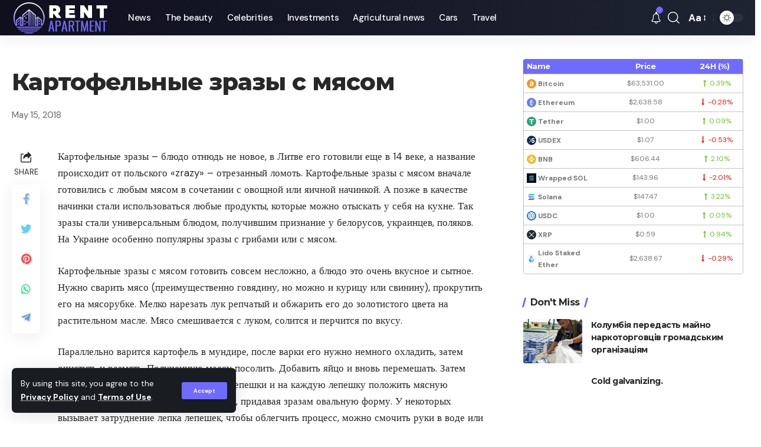

--- FILE ---
content_type: text/html; charset=UTF-8
request_url: https://south-columbia.com/kartofelnye-zrazy-s-mjasom.html
body_size: 17323
content:
<!DOCTYPE html>
<html lang="en-US">
<head>
    <meta charset="UTF-8">
    <meta http-equiv="X-UA-Compatible" content="IE=edge">
    <meta name="viewport" content="width=device-width, initial-scale=1">
    <link rel="profile" href="https://gmpg.org/xfn/11">
	<meta name='robots' content='index, follow, max-image-preview:large, max-snippet:-1, max-video-preview:-1' />

	<!-- This site is optimized with the Yoast SEO plugin v19.3 - https://yoast.com/wordpress/plugins/seo/ -->
	<title>Картофельные зразы с мясом</title>
	<meta name="description" content="Картофельные зразы – блюдо отнюдь не новое, в Литве его готовили еще в 14 веке, а название происходит от польского &laquo;zrazy&raquo; - отрезанный" />
	<link rel="preconnect" href="https://fonts.gstatic.com" crossorigin><link rel="preload" as="style" onload="this.onload=null;this.rel='stylesheet'" id="rb-preload-gfonts" href="https://fonts.googleapis.com/css?family=DM+Sans%3A400%2C500%2C700%2C400italic%2C500italic%2C700italic%7CMontserrat%3A700%2C800%7CAbel%3A400%7COxygen%3A400%2C700%7CEncode+Sans+Condensed%3A400%2C500%2C600%2C700%2C800&amp;display=swap" crossorigin><noscript><link rel="stylesheet" href="https://fonts.googleapis.com/css?family=DM+Sans%3A400%2C500%2C700%2C400italic%2C500italic%2C700italic%7CMontserrat%3A700%2C800%7CAbel%3A400%7COxygen%3A400%2C700%7CEncode+Sans+Condensed%3A400%2C500%2C600%2C700%2C800&amp;display=swap"></noscript><link rel="canonical" href="https://south-columbia.com/kartofelnye-zrazy-s-mjasom.html" />
	<meta property="og:locale" content="en_US" />
	<meta property="og:type" content="article" />
	<meta property="og:title" content="Картофельные зразы с мясом" />
	<meta property="og:description" content="Картофельные зразы – блюдо отнюдь не новое, в Литве его готовили еще в 14 веке, а название происходит от польского &laquo;zrazy&raquo; - отрезанный" />
	<meta property="og:url" content="https://south-columbia.com/kartofelnye-zrazy-s-mjasom.html" />
	<meta property="og:site_name" content="South Columbia - news, celebrities, investments, agricultural news, travel" />
	<meta property="article:published_time" content="2018-05-15T10:57:40+00:00" />
	<meta name="author" content="news2" />
	<meta name="twitter:card" content="summary" />
	<meta name="twitter:label1" content="Written by" />
	<meta name="twitter:data1" content="news2" />
	<script type="application/ld+json" class="yoast-schema-graph">{"@context":"https://schema.org","@graph":[{"@type":"WebSite","@id":"https://south-columbia.com/#website","url":"https://south-columbia.com/","name":"South Columbia - news, celebrities, investments, agricultural news, travel","description":"","potentialAction":[{"@type":"SearchAction","target":{"@type":"EntryPoint","urlTemplate":"https://south-columbia.com/?s={search_term_string}"},"query-input":"required name=search_term_string"}],"inLanguage":"en-US"},{"@type":"WebPage","@id":"https://south-columbia.com/kartofelnye-zrazy-s-mjasom.html","url":"https://south-columbia.com/kartofelnye-zrazy-s-mjasom.html","name":"Картофельные зразы с мясом","isPartOf":{"@id":"https://south-columbia.com/#website"},"datePublished":"2018-05-15T10:57:40+00:00","dateModified":"2018-05-15T10:57:40+00:00","author":{"@id":"https://south-columbia.com/#/schema/person/6908dd5ae9a0950eee30af51bcc6243f"},"description":"Картофельные зразы – блюдо отнюдь не новое, в Литве его готовили еще в 14 веке, а название происходит от польского &laquo;zrazy&raquo; - отрезанный","breadcrumb":{"@id":"https://south-columbia.com/kartofelnye-zrazy-s-mjasom.html#breadcrumb"},"inLanguage":"en-US","potentialAction":[{"@type":"ReadAction","target":["https://south-columbia.com/kartofelnye-zrazy-s-mjasom.html"]}]},{"@type":"BreadcrumbList","@id":"https://south-columbia.com/kartofelnye-zrazy-s-mjasom.html#breadcrumb","itemListElement":[{"@type":"ListItem","position":1,"name":"Картофельные зразы с мясом"}]},{"@type":"Person","@id":"https://south-columbia.com/#/schema/person/6908dd5ae9a0950eee30af51bcc6243f","name":"news2","image":{"@type":"ImageObject","inLanguage":"en-US","@id":"https://south-columbia.com/#/schema/person/image/","url":"https://secure.gravatar.com/avatar/?s=96&d=mm&r=g","contentUrl":"https://secure.gravatar.com/avatar/?s=96&d=mm&r=g","caption":"news2"}}]}</script>
	<!-- / Yoast SEO plugin. -->


<link rel="alternate" type="application/rss+xml" title="South Columbia - news, celebrities, investments, agricultural news, travel &raquo; Feed" href="https://south-columbia.com/feed" />
<link rel="alternate" type="application/rss+xml" title="South Columbia - news, celebrities, investments, agricultural news, travel &raquo; Comments Feed" href="https://south-columbia.com/comments/feed" />
<link rel="alternate" type="application/rss+xml" title="South Columbia - news, celebrities, investments, agricultural news, travel &raquo; Картофельные зразы с мясом Comments Feed" href="https://south-columbia.com/kartofelnye-zrazy-s-mjasom.html/feed" />
<script type="application/ld+json">{"@context":"https://schema.org","@type":"Organization","legalName":"South Columbia - news, celebrities, investments, agricultural news, travel","url":"https://south-columbia.com/"}</script>
<link rel='stylesheet' id='wp-block-library-css'  href='https://south-columbia.com/wp-includes/css/dist/block-library/style.min.css?ver=6.0.1' media='all' />
<style id='global-styles-inline-css'>
body{--wp--preset--color--black: #000000;--wp--preset--color--cyan-bluish-gray: #abb8c3;--wp--preset--color--white: #ffffff;--wp--preset--color--pale-pink: #f78da7;--wp--preset--color--vivid-red: #cf2e2e;--wp--preset--color--luminous-vivid-orange: #ff6900;--wp--preset--color--luminous-vivid-amber: #fcb900;--wp--preset--color--light-green-cyan: #7bdcb5;--wp--preset--color--vivid-green-cyan: #00d084;--wp--preset--color--pale-cyan-blue: #8ed1fc;--wp--preset--color--vivid-cyan-blue: #0693e3;--wp--preset--color--vivid-purple: #9b51e0;--wp--preset--gradient--vivid-cyan-blue-to-vivid-purple: linear-gradient(135deg,rgba(6,147,227,1) 0%,rgb(155,81,224) 100%);--wp--preset--gradient--light-green-cyan-to-vivid-green-cyan: linear-gradient(135deg,rgb(122,220,180) 0%,rgb(0,208,130) 100%);--wp--preset--gradient--luminous-vivid-amber-to-luminous-vivid-orange: linear-gradient(135deg,rgba(252,185,0,1) 0%,rgba(255,105,0,1) 100%);--wp--preset--gradient--luminous-vivid-orange-to-vivid-red: linear-gradient(135deg,rgba(255,105,0,1) 0%,rgb(207,46,46) 100%);--wp--preset--gradient--very-light-gray-to-cyan-bluish-gray: linear-gradient(135deg,rgb(238,238,238) 0%,rgb(169,184,195) 100%);--wp--preset--gradient--cool-to-warm-spectrum: linear-gradient(135deg,rgb(74,234,220) 0%,rgb(151,120,209) 20%,rgb(207,42,186) 40%,rgb(238,44,130) 60%,rgb(251,105,98) 80%,rgb(254,248,76) 100%);--wp--preset--gradient--blush-light-purple: linear-gradient(135deg,rgb(255,206,236) 0%,rgb(152,150,240) 100%);--wp--preset--gradient--blush-bordeaux: linear-gradient(135deg,rgb(254,205,165) 0%,rgb(254,45,45) 50%,rgb(107,0,62) 100%);--wp--preset--gradient--luminous-dusk: linear-gradient(135deg,rgb(255,203,112) 0%,rgb(199,81,192) 50%,rgb(65,88,208) 100%);--wp--preset--gradient--pale-ocean: linear-gradient(135deg,rgb(255,245,203) 0%,rgb(182,227,212) 50%,rgb(51,167,181) 100%);--wp--preset--gradient--electric-grass: linear-gradient(135deg,rgb(202,248,128) 0%,rgb(113,206,126) 100%);--wp--preset--gradient--midnight: linear-gradient(135deg,rgb(2,3,129) 0%,rgb(40,116,252) 100%);--wp--preset--duotone--dark-grayscale: url('#wp-duotone-dark-grayscale');--wp--preset--duotone--grayscale: url('#wp-duotone-grayscale');--wp--preset--duotone--purple-yellow: url('#wp-duotone-purple-yellow');--wp--preset--duotone--blue-red: url('#wp-duotone-blue-red');--wp--preset--duotone--midnight: url('#wp-duotone-midnight');--wp--preset--duotone--magenta-yellow: url('#wp-duotone-magenta-yellow');--wp--preset--duotone--purple-green: url('#wp-duotone-purple-green');--wp--preset--duotone--blue-orange: url('#wp-duotone-blue-orange');--wp--preset--font-size--small: 13px;--wp--preset--font-size--medium: 20px;--wp--preset--font-size--large: 36px;--wp--preset--font-size--x-large: 42px;}.has-black-color{color: var(--wp--preset--color--black) !important;}.has-cyan-bluish-gray-color{color: var(--wp--preset--color--cyan-bluish-gray) !important;}.has-white-color{color: var(--wp--preset--color--white) !important;}.has-pale-pink-color{color: var(--wp--preset--color--pale-pink) !important;}.has-vivid-red-color{color: var(--wp--preset--color--vivid-red) !important;}.has-luminous-vivid-orange-color{color: var(--wp--preset--color--luminous-vivid-orange) !important;}.has-luminous-vivid-amber-color{color: var(--wp--preset--color--luminous-vivid-amber) !important;}.has-light-green-cyan-color{color: var(--wp--preset--color--light-green-cyan) !important;}.has-vivid-green-cyan-color{color: var(--wp--preset--color--vivid-green-cyan) !important;}.has-pale-cyan-blue-color{color: var(--wp--preset--color--pale-cyan-blue) !important;}.has-vivid-cyan-blue-color{color: var(--wp--preset--color--vivid-cyan-blue) !important;}.has-vivid-purple-color{color: var(--wp--preset--color--vivid-purple) !important;}.has-black-background-color{background-color: var(--wp--preset--color--black) !important;}.has-cyan-bluish-gray-background-color{background-color: var(--wp--preset--color--cyan-bluish-gray) !important;}.has-white-background-color{background-color: var(--wp--preset--color--white) !important;}.has-pale-pink-background-color{background-color: var(--wp--preset--color--pale-pink) !important;}.has-vivid-red-background-color{background-color: var(--wp--preset--color--vivid-red) !important;}.has-luminous-vivid-orange-background-color{background-color: var(--wp--preset--color--luminous-vivid-orange) !important;}.has-luminous-vivid-amber-background-color{background-color: var(--wp--preset--color--luminous-vivid-amber) !important;}.has-light-green-cyan-background-color{background-color: var(--wp--preset--color--light-green-cyan) !important;}.has-vivid-green-cyan-background-color{background-color: var(--wp--preset--color--vivid-green-cyan) !important;}.has-pale-cyan-blue-background-color{background-color: var(--wp--preset--color--pale-cyan-blue) !important;}.has-vivid-cyan-blue-background-color{background-color: var(--wp--preset--color--vivid-cyan-blue) !important;}.has-vivid-purple-background-color{background-color: var(--wp--preset--color--vivid-purple) !important;}.has-black-border-color{border-color: var(--wp--preset--color--black) !important;}.has-cyan-bluish-gray-border-color{border-color: var(--wp--preset--color--cyan-bluish-gray) !important;}.has-white-border-color{border-color: var(--wp--preset--color--white) !important;}.has-pale-pink-border-color{border-color: var(--wp--preset--color--pale-pink) !important;}.has-vivid-red-border-color{border-color: var(--wp--preset--color--vivid-red) !important;}.has-luminous-vivid-orange-border-color{border-color: var(--wp--preset--color--luminous-vivid-orange) !important;}.has-luminous-vivid-amber-border-color{border-color: var(--wp--preset--color--luminous-vivid-amber) !important;}.has-light-green-cyan-border-color{border-color: var(--wp--preset--color--light-green-cyan) !important;}.has-vivid-green-cyan-border-color{border-color: var(--wp--preset--color--vivid-green-cyan) !important;}.has-pale-cyan-blue-border-color{border-color: var(--wp--preset--color--pale-cyan-blue) !important;}.has-vivid-cyan-blue-border-color{border-color: var(--wp--preset--color--vivid-cyan-blue) !important;}.has-vivid-purple-border-color{border-color: var(--wp--preset--color--vivid-purple) !important;}.has-vivid-cyan-blue-to-vivid-purple-gradient-background{background: var(--wp--preset--gradient--vivid-cyan-blue-to-vivid-purple) !important;}.has-light-green-cyan-to-vivid-green-cyan-gradient-background{background: var(--wp--preset--gradient--light-green-cyan-to-vivid-green-cyan) !important;}.has-luminous-vivid-amber-to-luminous-vivid-orange-gradient-background{background: var(--wp--preset--gradient--luminous-vivid-amber-to-luminous-vivid-orange) !important;}.has-luminous-vivid-orange-to-vivid-red-gradient-background{background: var(--wp--preset--gradient--luminous-vivid-orange-to-vivid-red) !important;}.has-very-light-gray-to-cyan-bluish-gray-gradient-background{background: var(--wp--preset--gradient--very-light-gray-to-cyan-bluish-gray) !important;}.has-cool-to-warm-spectrum-gradient-background{background: var(--wp--preset--gradient--cool-to-warm-spectrum) !important;}.has-blush-light-purple-gradient-background{background: var(--wp--preset--gradient--blush-light-purple) !important;}.has-blush-bordeaux-gradient-background{background: var(--wp--preset--gradient--blush-bordeaux) !important;}.has-luminous-dusk-gradient-background{background: var(--wp--preset--gradient--luminous-dusk) !important;}.has-pale-ocean-gradient-background{background: var(--wp--preset--gradient--pale-ocean) !important;}.has-electric-grass-gradient-background{background: var(--wp--preset--gradient--electric-grass) !important;}.has-midnight-gradient-background{background: var(--wp--preset--gradient--midnight) !important;}.has-small-font-size{font-size: var(--wp--preset--font-size--small) !important;}.has-medium-font-size{font-size: var(--wp--preset--font-size--medium) !important;}.has-large-font-size{font-size: var(--wp--preset--font-size--large) !important;}.has-x-large-font-size{font-size: var(--wp--preset--font-size--x-large) !important;}
</style>
<link rel='stylesheet' id='cptch_stylesheet-css'  href='https://south-columbia.com/wp-content/plugins/captcha-bws/css/front_end_style.css?ver=5.1.7' media='all' />
<link rel='stylesheet' id='cptch_desktop_style-css'  href='https://south-columbia.com/wp-content/plugins/captcha-bws/css/desktop_style.css?ver=5.1.7' media='all' />

<link rel='stylesheet' id='foxiz-main-css'  href='https://south-columbia.com/wp-content/themes/foxiz/assets/css/main.css?ver=1.4.5' media='all' />
<link rel='stylesheet' id='foxiz-print-css'  href='https://south-columbia.com/wp-content/themes/foxiz/assets/css/print.css?ver=1.4.5' media='all' />
<link rel='stylesheet' id='foxiz-style-css'  href='https://south-columbia.com/wp-content/themes/foxiz/style.css?ver=1.4.5' media='all' />
<style id='foxiz-style-inline-css'>
:root {--body-family:DM Sans;--body-fweight:400;--body-fsize:17px;--h1-family:Montserrat;--h1-fweight:700;--h1-fspace:-1px;--h2-family:Montserrat;--h2-fweight:700;--h2-fspace:-.5px;--h3-family:Montserrat;--h3-fweight:700;--h3-fspace:-.5px;--h4-family:Montserrat;--h4-fweight:700;--h4-fspace:-.5px;--h5-family:Montserrat;--h5-fweight:700;--h5-fspace:-.5px;--h6-family:Montserrat;--h6-fweight:700;--h6-fspace:-.5px;--cat-family:DM Sans;--cat-fweight:700;--meta-family:DM Sans;--meta-fweight:400;--meta-b-family:DM Sans;--meta-b-fweight:700;--input-family:DM Sans;--input-fweight:400;--btn-family:DM Sans;--btn-fweight:700;--menu-family:DM Sans;--menu-fweight:500;--menu-fsize:15px;--submenu-family:DM Sans;--submenu-fweight:500;--submenu-fsize:13px;--dwidgets-family:DM Sans;--dwidgets-fweight:700;--headline-family:Montserrat;--headline-fweight:800;--tagline-family:Abel;--tagline-fweight:400;--quote-family:Montserrat;--quote-fweight:800;}:root {--g-color :#706bff;--g-color-90 :#706bffe6;}[data-theme="dark"], .light-scheme {--dark-accent :#070819;--dark-accent-90 :#070819e6;--dark-accent-0 :#07081900;}.is-hd-1, .is-hd-2, .is-hd-3 {--nav-bg: #100f1e;--nav-bg-from: #100f1e;--nav-bg-to: #1e2432;--subnav-bg: #1e2432;--subnav-bg-from: #1e2432;--subnav-bg-to: #100f1e;--nav-color :#ffffff;--nav-color-10 :#ffffff1a;--subnav-color :#ffffff;--subnav-color-10 :#ffffff1a;--nav-color-h :#eeeeee;--subnav-color-h :#eeeeee;}[data-theme="dark"].is-hd-4 {--nav-bg: #191c20;--nav-bg-from: #191c20;--nav-bg-to: #191c20;}:root {--mbnav-color :#ffffff;}[data-theme="dark"] {--mbnav-color :#ffffff;}:root {--max-width-wo-sb : 860px;--hyperlink-line-color :var(--g-color);}.breadcrumb-inner, .woocommerce-breadcrumb { font-family:DM Sans;font-weight:500;}.p-readmore { font-family:DM Sans;font-weight:500;}.mobile-menu > li > a  { font-family:DM Sans;font-weight:500;}.mobile-menu .sub-menu a { font-family:DM Sans;font-weight:700;}.mobile-qview a { font-family:DM Sans;font-weight:700;}.search-header:before { background-repeat : no-repeat;background-size : cover;background-image : url(https://foxiz.themeruby.com/default/wp-content/uploads/sites/2/2021/09/search-bg.jpg);background-attachment : scroll;background-position : center center;}[data-theme="dark"] .search-header:before { background-repeat : no-repeat;background-size : cover;background-image : url(https://foxiz.themeruby.com/default/wp-content/uploads/sites/2/2021/09/search-bgd.jpg);background-attachment : scroll;background-position : center center;}.footer-has-bg { background-color : #0000000a;}[data-theme="dark"] .footer-has-bg { background-color : #16181c;}#amp-mobile-version-switcher { display: none; }
</style>
<script src='https://south-columbia.com/wp-includes/js/jquery/jquery.min.js?ver=3.6.0' id='jquery-core-js'></script>
<script src='https://south-columbia.com/wp-includes/js/jquery/jquery-migrate.min.js?ver=3.3.2' id='jquery-migrate-js'></script>
<script src='https://south-columbia.com/wp-content/themes/foxiz/assets/js/highlight-share.js?ver=1' id='highlight-share-js'></script>
<link rel="https://api.w.org/" href="https://south-columbia.com/wp-json/" /><link rel="alternate" type="application/json" href="https://south-columbia.com/wp-json/wp/v2/posts/2578" /><link rel="EditURI" type="application/rsd+xml" title="RSD" href="https://south-columbia.com/xmlrpc.php?rsd" />
<link rel="wlwmanifest" type="application/wlwmanifest+xml" href="https://south-columbia.com/wp-includes/wlwmanifest.xml" /> 
<meta name="generator" content="WordPress 6.0.1" />
<link rel='shortlink' href='https://south-columbia.com/?p=2578' />
<link rel="alternate" type="application/json+oembed" href="https://south-columbia.com/wp-json/oembed/1.0/embed?url=https%3A%2F%2Fsouth-columbia.com%2Fkartofelnye-zrazy-s-mjasom.html" />
<link rel="alternate" type="text/xml+oembed" href="https://south-columbia.com/wp-json/oembed/1.0/embed?url=https%3A%2F%2Fsouth-columbia.com%2Fkartofelnye-zrazy-s-mjasom.html&#038;format=xml" />
<script type="application/ld+json">{"@context":"https://schema.org","@type":"WebSite","@id":"https://south-columbia.com/#website","url":"https://south-columbia.com/","name":"South Columbia - news, celebrities, investments, agricultural news, travel","potentialAction":{"@type":"SearchAction","target":"https://south-columbia.com/?s={search_term_string}","query-input":"required name=search_term_string"}}</script>

		<style>
			#wp-admin-bar-pvc-post-views .pvc-graph-container { padding-top: 6px; padding-bottom: 6px; position: relative; display: block; height: 100%; box-sizing: border-box; }
			#wp-admin-bar-pvc-post-views .pvc-line-graph {
				display: inline-block;
				width: 1px;
				margin-right: 1px;
				background-color: #ccc;
				vertical-align: baseline;
			}
			#wp-admin-bar-pvc-post-views .pvc-line-graph:hover { background-color: #eee; }
			#wp-admin-bar-pvc-post-views .pvc-line-graph-0 { height: 1% }
			#wp-admin-bar-pvc-post-views .pvc-line-graph-1 { height: 5% }
			#wp-admin-bar-pvc-post-views .pvc-line-graph-2 { height: 10% }
			#wp-admin-bar-pvc-post-views .pvc-line-graph-3 { height: 15% }
			#wp-admin-bar-pvc-post-views .pvc-line-graph-4 { height: 20% }
			#wp-admin-bar-pvc-post-views .pvc-line-graph-5 { height: 25% }
			#wp-admin-bar-pvc-post-views .pvc-line-graph-6 { height: 30% }
			#wp-admin-bar-pvc-post-views .pvc-line-graph-7 { height: 35% }
			#wp-admin-bar-pvc-post-views .pvc-line-graph-8 { height: 40% }
			#wp-admin-bar-pvc-post-views .pvc-line-graph-9 { height: 45% }
			#wp-admin-bar-pvc-post-views .pvc-line-graph-10 { height: 50% }
			#wp-admin-bar-pvc-post-views .pvc-line-graph-11 { height: 55% }
			#wp-admin-bar-pvc-post-views .pvc-line-graph-12 { height: 60% }
			#wp-admin-bar-pvc-post-views .pvc-line-graph-13 { height: 65% }
			#wp-admin-bar-pvc-post-views .pvc-line-graph-14 { height: 70% }
			#wp-admin-bar-pvc-post-views .pvc-line-graph-15 { height: 75% }
			#wp-admin-bar-pvc-post-views .pvc-line-graph-16 { height: 80% }
			#wp-admin-bar-pvc-post-views .pvc-line-graph-17 { height: 85% }
			#wp-admin-bar-pvc-post-views .pvc-line-graph-18 { height: 90% }
			#wp-admin-bar-pvc-post-views .pvc-line-graph-19 { height: 95% }
			#wp-admin-bar-pvc-post-views .pvc-line-graph-20 { height: 100% }
		</style><link rel="icon" href="https://south-columbia.com/wp-content/uploads/2022/07/3.png" sizes="32x32" />
<link rel="icon" href="https://south-columbia.com/wp-content/uploads/2022/07/3.png" sizes="192x192" />
<link rel="apple-touch-icon" href="https://south-columbia.com/wp-content/uploads/2022/07/3.png" />
<meta name="msapplication-TileImage" content="https://south-columbia.com/wp-content/uploads/2022/07/3.png" />
<style id="sccss">/* Enter Your Custom CSS Here */
.p-wrap.p-list-small-2 .p-meta {
	display: none;
	visibility: hidden;
}

/*.p-content .p-meta {
	display: none;
	visibility: hidden;
}*/

.meta-inner .meta-avatar {
	display: none;
	visibility: hidden;
}

.meta-inner .meta-author {
	display: none;
	visibility: hidden;
}

.meta-inner .meta-read {
	display: none;
	visibility: hidden;
}

.p-categories, .p-top {
	display: none;
	visibility: hidden;
}

.footer-wrap:not(.footer-etemplate) > :first-child:not(.footer-copyright) {
	padding-top: 0px;
}

.collapse-footer-menu {
	display: none;
	visibility: hidden;
}

.footer-wrap.left-dot::after {
	position: absolute;
z-index: 0;
top: 0;
left: 0;
display: block;
width: 20%;
height: 50%;
content: '';
opacity: .2;
background-image: none;
background-size: 16px 16px;
}
	</style></head>
<body class="post-template-default single single-post postid-2578 single-format-standard wp-embed-responsive elementor-default elementor-kit-11 menu-ani-1 hover-ani-1 wc-res-list is-hd-1 is-standard-8 is-backtop is-mstick is-smart-sticky yes-tstick top-spacing sync-bookmarks" data-theme="default">
<svg xmlns="http://www.w3.org/2000/svg" viewBox="0 0 0 0" width="0" height="0" focusable="false" role="none" style="visibility: hidden; position: absolute; left: -9999px; overflow: hidden;" ><defs><filter id="wp-duotone-dark-grayscale"><feColorMatrix color-interpolation-filters="sRGB" type="matrix" values=" .299 .587 .114 0 0 .299 .587 .114 0 0 .299 .587 .114 0 0 .299 .587 .114 0 0 " /><feComponentTransfer color-interpolation-filters="sRGB" ><feFuncR type="table" tableValues="0 0.49803921568627" /><feFuncG type="table" tableValues="0 0.49803921568627" /><feFuncB type="table" tableValues="0 0.49803921568627" /><feFuncA type="table" tableValues="1 1" /></feComponentTransfer><feComposite in2="SourceGraphic" operator="in" /></filter></defs></svg><svg xmlns="http://www.w3.org/2000/svg" viewBox="0 0 0 0" width="0" height="0" focusable="false" role="none" style="visibility: hidden; position: absolute; left: -9999px; overflow: hidden;" ><defs><filter id="wp-duotone-grayscale"><feColorMatrix color-interpolation-filters="sRGB" type="matrix" values=" .299 .587 .114 0 0 .299 .587 .114 0 0 .299 .587 .114 0 0 .299 .587 .114 0 0 " /><feComponentTransfer color-interpolation-filters="sRGB" ><feFuncR type="table" tableValues="0 1" /><feFuncG type="table" tableValues="0 1" /><feFuncB type="table" tableValues="0 1" /><feFuncA type="table" tableValues="1 1" /></feComponentTransfer><feComposite in2="SourceGraphic" operator="in" /></filter></defs></svg><svg xmlns="http://www.w3.org/2000/svg" viewBox="0 0 0 0" width="0" height="0" focusable="false" role="none" style="visibility: hidden; position: absolute; left: -9999px; overflow: hidden;" ><defs><filter id="wp-duotone-purple-yellow"><feColorMatrix color-interpolation-filters="sRGB" type="matrix" values=" .299 .587 .114 0 0 .299 .587 .114 0 0 .299 .587 .114 0 0 .299 .587 .114 0 0 " /><feComponentTransfer color-interpolation-filters="sRGB" ><feFuncR type="table" tableValues="0.54901960784314 0.98823529411765" /><feFuncG type="table" tableValues="0 1" /><feFuncB type="table" tableValues="0.71764705882353 0.25490196078431" /><feFuncA type="table" tableValues="1 1" /></feComponentTransfer><feComposite in2="SourceGraphic" operator="in" /></filter></defs></svg><svg xmlns="http://www.w3.org/2000/svg" viewBox="0 0 0 0" width="0" height="0" focusable="false" role="none" style="visibility: hidden; position: absolute; left: -9999px; overflow: hidden;" ><defs><filter id="wp-duotone-blue-red"><feColorMatrix color-interpolation-filters="sRGB" type="matrix" values=" .299 .587 .114 0 0 .299 .587 .114 0 0 .299 .587 .114 0 0 .299 .587 .114 0 0 " /><feComponentTransfer color-interpolation-filters="sRGB" ><feFuncR type="table" tableValues="0 1" /><feFuncG type="table" tableValues="0 0.27843137254902" /><feFuncB type="table" tableValues="0.5921568627451 0.27843137254902" /><feFuncA type="table" tableValues="1 1" /></feComponentTransfer><feComposite in2="SourceGraphic" operator="in" /></filter></defs></svg><svg xmlns="http://www.w3.org/2000/svg" viewBox="0 0 0 0" width="0" height="0" focusable="false" role="none" style="visibility: hidden; position: absolute; left: -9999px; overflow: hidden;" ><defs><filter id="wp-duotone-midnight"><feColorMatrix color-interpolation-filters="sRGB" type="matrix" values=" .299 .587 .114 0 0 .299 .587 .114 0 0 .299 .587 .114 0 0 .299 .587 .114 0 0 " /><feComponentTransfer color-interpolation-filters="sRGB" ><feFuncR type="table" tableValues="0 0" /><feFuncG type="table" tableValues="0 0.64705882352941" /><feFuncB type="table" tableValues="0 1" /><feFuncA type="table" tableValues="1 1" /></feComponentTransfer><feComposite in2="SourceGraphic" operator="in" /></filter></defs></svg><svg xmlns="http://www.w3.org/2000/svg" viewBox="0 0 0 0" width="0" height="0" focusable="false" role="none" style="visibility: hidden; position: absolute; left: -9999px; overflow: hidden;" ><defs><filter id="wp-duotone-magenta-yellow"><feColorMatrix color-interpolation-filters="sRGB" type="matrix" values=" .299 .587 .114 0 0 .299 .587 .114 0 0 .299 .587 .114 0 0 .299 .587 .114 0 0 " /><feComponentTransfer color-interpolation-filters="sRGB" ><feFuncR type="table" tableValues="0.78039215686275 1" /><feFuncG type="table" tableValues="0 0.94901960784314" /><feFuncB type="table" tableValues="0.35294117647059 0.47058823529412" /><feFuncA type="table" tableValues="1 1" /></feComponentTransfer><feComposite in2="SourceGraphic" operator="in" /></filter></defs></svg><svg xmlns="http://www.w3.org/2000/svg" viewBox="0 0 0 0" width="0" height="0" focusable="false" role="none" style="visibility: hidden; position: absolute; left: -9999px; overflow: hidden;" ><defs><filter id="wp-duotone-purple-green"><feColorMatrix color-interpolation-filters="sRGB" type="matrix" values=" .299 .587 .114 0 0 .299 .587 .114 0 0 .299 .587 .114 0 0 .299 .587 .114 0 0 " /><feComponentTransfer color-interpolation-filters="sRGB" ><feFuncR type="table" tableValues="0.65098039215686 0.40392156862745" /><feFuncG type="table" tableValues="0 1" /><feFuncB type="table" tableValues="0.44705882352941 0.4" /><feFuncA type="table" tableValues="1 1" /></feComponentTransfer><feComposite in2="SourceGraphic" operator="in" /></filter></defs></svg><svg xmlns="http://www.w3.org/2000/svg" viewBox="0 0 0 0" width="0" height="0" focusable="false" role="none" style="visibility: hidden; position: absolute; left: -9999px; overflow: hidden;" ><defs><filter id="wp-duotone-blue-orange"><feColorMatrix color-interpolation-filters="sRGB" type="matrix" values=" .299 .587 .114 0 0 .299 .587 .114 0 0 .299 .587 .114 0 0 .299 .587 .114 0 0 " /><feComponentTransfer color-interpolation-filters="sRGB" ><feFuncR type="table" tableValues="0.098039215686275 1" /><feFuncG type="table" tableValues="0 0.66274509803922" /><feFuncB type="table" tableValues="0.84705882352941 0.41960784313725" /><feFuncA type="table" tableValues="1 1" /></feComponentTransfer><feComposite in2="SourceGraphic" operator="in" /></filter></defs></svg><div class="site-outer">
	        <header id="site-header" class="header-wrap rb-section header-set-1 header-1 header-wrapper style-shadow">
			<aside id="rb-privacy" class="privacy-bar privacy-left"><div class="privacy-inner"><div class="privacy-content">By using this site, you agree to the <a href="#">Privacy Policy</a> and <a href="#">Terms of Use</a>.</div><div class="privacy-dismiss"><a id="privacy-trigger" href="#" class="privacy-dismiss-btn is-btn"><span>Accept</span></a></div></div></aside>        <div class="reading-indicator"><span id="reading-progress"></span></div>
		            <div id="navbar-outer" class="navbar-outer">
                <div id="sticky-holder" class="sticky-holder">
                    <div class="navbar-wrap">
                        <div class="rb-container edge-padding">
                            <div class="navbar-inner">
                                <div class="navbar-left">
									        <div class="logo-wrap is-image-logo site-branding">
            <a href="https://south-columbia.com/" class="logo" title="South Columbia - news, celebrities, investments, agricultural news, travel">
				<img class="logo-default" data-mode="default" height="60" width="165" src="https://south-columbia.com/wp-content/uploads/2022/07/2.png" srcset="https://south-columbia.com/wp-content/uploads/2022/07/2.png 1x,https://south-columbia.com/wp-content/uploads/2022/07/1.png 2x" alt="South Columbia - news, celebrities, investments, agricultural news, travel"><img class="logo-dark" data-mode="dark" height="60" width="165" src="https://south-columbia.com/wp-content/uploads/2022/07/2.png" srcset="https://south-columbia.com/wp-content/uploads/2022/07/2.png 1x,https://south-columbia.com/wp-content/uploads/2022/07/1.png 2x" alt="South Columbia - news, celebrities, investments, agricultural news, travel">            </a>
        </div>
		        <nav id="site-navigation" class="main-menu-wrap" aria-label="main menu"><ul id="menu-menu" class="main-menu rb-menu large-menu" itemscope itemtype="https://www.schema.org/SiteNavigationElement"><li id="menu-item-2178" class="menu-item menu-item-type-taxonomy menu-item-object-category current-post-ancestor current-menu-parent current-post-parent menu-item-2178"><a href="https://south-columbia.com/world-news"><span>News</span></a></li>
<li id="menu-item-2179" class="menu-item menu-item-type-taxonomy menu-item-object-category menu-item-2179"><a href="https://south-columbia.com/the-beauty"><span>The beauty</span></a></li>
<li id="menu-item-2180" class="menu-item menu-item-type-taxonomy menu-item-object-category menu-item-2180"><a href="https://south-columbia.com/celebrities"><span>Celebrities</span></a></li>
<li id="menu-item-2181" class="menu-item menu-item-type-taxonomy menu-item-object-category menu-item-2181"><a href="https://south-columbia.com/investments"><span>Investments</span></a></li>
<li id="menu-item-2182" class="menu-item menu-item-type-taxonomy menu-item-object-category menu-item-2182"><a href="https://south-columbia.com/agricultural-news"><span>Agricultural news</span></a></li>
<li id="menu-item-2183" class="menu-item menu-item-type-taxonomy menu-item-object-category menu-item-2183"><a href="https://south-columbia.com/cars"><span>Cars</span></a></li>
<li id="menu-item-2184" class="menu-item menu-item-type-taxonomy menu-item-object-category menu-item-2184"><a href="https://south-columbia.com/travel"><span>Travel</span></a></li>
</ul></nav>
		        <div id="s-title-sticky" class="s-title-sticky">
            <div class="s-title-sticky-left">
                <span class="sticky-title-label">Reading:</span>
                <span class="h4 sticky-title">Картофельные зразы с мясом</span>
            </div>
			        <div class="sticky-share-list">
            <div class="t-shared-header meta-text">
                <i class="rbi rbi-share"></i><span class="share-label">Share</span>            </div>
            <div class="sticky-share-list-items effect-fadeout is-color">            <a class="share-action share-trigger icon-facebook" href="https://www.facebook.com/sharer.php?u=https%3A%2F%2Fsouth-columbia.com%2Fkartofelnye-zrazy-s-mjasom.html" data-title="Facebook" data-gravity=n rel="nofollow"><i class="rbi rbi-facebook"></i></a>
		        <a class="share-action share-trigger icon-twitter" href="https://twitter.com/intent/tweet?text=%D0%9A%D0%B0%D1%80%D1%82%D0%BE%D1%84%D0%B5%D0%BB%D1%8C%D0%BD%D1%8B%D0%B5+%D0%B7%D1%80%D0%B0%D0%B7%D1%8B+%D1%81+%D0%BC%D1%8F%D1%81%D0%BE%D0%BC&amp;url=https%3A%2F%2Fsouth-columbia.com%2Fkartofelnye-zrazy-s-mjasom.html&amp;via=South+Columbia+-+news%2C+celebrities%2C+investments%2C+agricultural+news%2C+travel" data-title="Twitter" data-gravity=n rel="nofollow">
                <i class="rbi rbi-twitter"></i></a><a class="share-action icon-email" href="mailto:?subject=Картофельные%20зразы%20с%20мясом%20BODY=I%20found%20this%20article%20interesting%20and%20thought%20of%20sharing%20it%20with%20you.%20Check%20it%20out:%20https://south-columbia.com/kartofelnye-zrazy-s-mjasom.html" data-title="Email" data-gravity=n rel="nofollow"><i class="rbi rbi-email"></i></a>
		            <a class="share-action icon-print" rel="nofollow" href="javascript:if(window.print)window.print()" data-title="Print" data-gravity=n><i class="rbi rbi-print"></i></a>
		</div>
        </div>
		        </div>
	                                </div>
                                <div class="navbar-right">
									        <div class="wnav-holder header-dropdown-outer">
            <a href="#" class="dropdown-trigger notification-icon" data-notification="3056">
                <span class="notification-icon-inner" data-title="Notification"><i class="rbi rbi-notification wnav-icon"><span class="notification-info"></span></i></span>
            </a>
            <div class="header-dropdown notification-dropdown">
                <div class="notification-popup light-scheme">
                    <div class="notification-header">
                        <span class="h4">Notification</span>
						                    </div>
                    <div class="notification-content">
                        <div class="scroll-holder">
							                            <div class="notification-latest">
                                <span class="h5 notification-content-title"><i class="rbi rbi-clock"></i>Latest News</span>
								<div id="uid_notification" class="block-wrap block-small block-list block-list-small-2 short-pagination rb-columns rb-col-1"><div class="block-inner">        <div class="p-wrap post-3056 p-small p-list-small-2">
            <div class="feat-holder">
				        <div class="p-featured ratio-v1">
			        <a class="p-flink" href="https://south-columbia.com/shho-take-fitnes-klub-i-yaki-zanyattya-dopomagayut-pidtrimuvati-zdorovya-ta-formu.html" title="Що таке фітнес клуб і які заняття допомагають підтримувати здоров&#8217;я та форму">
			        </a>
		        </div>
	            </div>
            <div class="p-content">
				<h5 class="entry-title">        <a class="p-url" href="https://south-columbia.com/shho-take-fitnes-klub-i-yaki-zanyattya-dopomagayut-pidtrimuvati-zdorovya-ta-formu.html" rel="bookmark">Що таке фітнес клуб і які заняття допомагають підтримувати здоров&#8217;я та форму</a></h5>            <div class="p-meta">
				                <div class="meta-inner is-meta">
					<span class="meta-el meta-date">
		            <time class="date published" datetime="2026-01-04T10:50:06+00:00">January 4, 2026</time>
		        </span>
		                </div>
				            </div>
		            </div>
        </div>
		        <div class="p-wrap post-3052 p-small p-list-small-2">
            <div class="feat-holder">
				        <div class="p-featured ratio-v1">
			        <a class="p-flink" href="https://south-columbia.com/kak-oformit-onlajn-zajm-bez-proverki-kreditnoj-istorii-bystro-i-bez-skrytyx-uslovij.html" title="Как оформить онлайн займ без проверки кредитной истории быстро и без скрытых условий">
			<img width="150" height="150" src="https://south-columbia.com/wp-content/uploads/2025/12/zaim-150x150.png" class="featured-img wp-post-image" alt="" loading="lazy" />        </a>
		        </div>
	            </div>
            <div class="p-content">
				<h5 class="entry-title">        <a class="p-url" href="https://south-columbia.com/kak-oformit-onlajn-zajm-bez-proverki-kreditnoj-istorii-bystro-i-bez-skrytyx-uslovij.html" rel="bookmark">Как оформить онлайн займ без проверки кредитной истории быстро и без скрытых условий</a></h5>            <div class="p-meta">
				                <div class="meta-inner is-meta">
					<span class="meta-el meta-date">
		            <time class="date published" datetime="2025-12-29T10:18:45+00:00">December 29, 2025</time>
		        </span>
		                </div>
				            </div>
		            </div>
        </div>
		        <div class="p-wrap post-3048 p-small p-list-small-2">
            <div class="feat-holder">
				        <div class="p-featured ratio-v1">
			        <a class="p-flink" href="https://south-columbia.com/how-to-re-attract-your-partner-sexually-after-a-fight-interesting-ideas-and-tips.html" title="How to re-attract your partner sexually after a fight: interesting ideas and tips">
			<img width="150" height="150" src="https://south-columbia.com/wp-content/uploads/2025/11/how-to-re-attract-your-partner-sexually-after-a-fight-interesting-ideas-and-tips05-150x150.jpg" class="featured-img wp-post-image" alt="" loading="lazy" />        </a>
		        </div>
	            </div>
            <div class="p-content">
				<h5 class="entry-title">        <a class="p-url" href="https://south-columbia.com/how-to-re-attract-your-partner-sexually-after-a-fight-interesting-ideas-and-tips.html" rel="bookmark">How to re-attract your partner sexually after a fight: interesting ideas and tips</a></h5>            <div class="p-meta">
				                <div class="meta-inner is-meta">
					<span class="meta-el meta-date">
		            <time class="date published" datetime="2025-11-20T20:47:34+00:00">November 20, 2025</time>
		        </span>
		                </div>
				            </div>
		            </div>
        </div>
		        <div class="p-wrap post-3044 p-small p-list-small-2">
            <div class="feat-holder">
				        <div class="p-featured ratio-v1">
			        <a class="p-flink" href="https://south-columbia.com/highland-cow-wall-art-adds-warmth-and-coziness-to-your-home.html" title="Highland cow wall art adds warmth and coziness to your home">
			<img width="150" height="150" src="https://south-columbia.com/wp-content/uploads/2025/10/highland-cow-wall-art-adds-warmth-and-coziness-to-your-home014-150x150.jpg" class="featured-img wp-post-image" alt="" loading="lazy" />        </a>
		        </div>
	            </div>
            <div class="p-content">
				<h5 class="entry-title">        <a class="p-url" href="https://south-columbia.com/highland-cow-wall-art-adds-warmth-and-coziness-to-your-home.html" rel="bookmark">Highland cow wall art adds warmth and coziness to your home</a></h5>            <div class="p-meta">
				                <div class="meta-inner is-meta">
					<span class="meta-el meta-date">
		            <time class="date published" datetime="2025-10-30T21:49:33+00:00">October 30, 2025</time>
		        </span>
		                </div>
				            </div>
		            </div>
        </div>
		        <div class="p-wrap post-3040 p-small p-list-small-2">
            <div class="feat-holder">
				        <div class="p-featured ratio-v1">
			        <a class="p-flink" href="https://south-columbia.com/trending-wall-art-styles-to-create-a-unique-atmosphere-in-your-space.html" title="Trending wall art styles to create a unique atmosphere in your space">
			<img width="150" height="150" src="https://south-columbia.com/wp-content/uploads/2025/10/trending-wall-art-styles-to-create-a-unique-atmosphere-in-your-space033-150x150.jpg" class="featured-img wp-post-image" alt="" loading="lazy" />        </a>
		        </div>
	            </div>
            <div class="p-content">
				<h5 class="entry-title">        <a class="p-url" href="https://south-columbia.com/trending-wall-art-styles-to-create-a-unique-atmosphere-in-your-space.html" rel="bookmark">Trending wall art styles to create a unique atmosphere in your space</a></h5>            <div class="p-meta">
				                <div class="meta-inner is-meta">
					<span class="meta-el meta-date">
		            <time class="date published" datetime="2025-10-21T21:59:07+00:00">October 21, 2025</time>
		        </span>
		                </div>
				            </div>
		            </div>
        </div>
		</div>        <div class="pagination-wrap pagination-infinite">
            <div class="infinite-trigger"><i class="rb-loader"></i></div>
        </div>
		</div>                            </div>
                        </div>
                    </div>
                </div>
            </div>
        </div>
	        <div class="wnav-holder w-header-search header-dropdown-outer">
            <a href="#" data-title="Search" class="icon-holder header-element search-btn search-trigger">
				<i class="rbi rbi-search wnav-icon"></i>            </a>
			                <div class="header-dropdown">
                    <div class="header-search-form live-search-form">
						        <form method="get" action="https://south-columbia.com/" class="rb-search-form">
            <div class="search-form-inner">
				                    <span class="search-icon"><i class="rbi rbi-search"></i></span>
				                <span class="search-text"><input type="text" class="field" placeholder="Search Headlines, News..." value="" name="s"/></span>
                <span class="rb-search-submit"><input type="submit" value="Search"/>                        <i class="rbi rbi-cright"></i></span>
            </div>
        </form>
							                            <span class="live-search-animation rb-loader"></span>
                            <div class="live-search-response"></div>
						                    </div>
                </div>
			        </div>
		        <div class="wnav-holder font-resizer">
            <a href="#" class="font-resizer-trigger" data-title="Resizer"><strong>Aa</strong></a>
        </div>
		        <div class="dark-mode-toggle-wrap">
            <div class="dark-mode-toggle">
                <span class="dark-mode-slide">
                    <i class="dark-mode-slide-btn mode-icon-dark" data-title="Switch to Light"><svg class="svg-icon svg-mode-dark" aria-hidden="true" role="img" focusable="false" xmlns="http://www.w3.org/2000/svg" viewBox="0 0 512 512"><path fill="currentColor" d="M507.681,209.011c-1.297-6.991-7.324-12.111-14.433-12.262c-7.104-0.122-13.347,4.711-14.936,11.643 c-15.26,66.497-73.643,112.94-141.978,112.94c-80.321,0-145.667-65.346-145.667-145.666c0-68.335,46.443-126.718,112.942-141.976 c6.93-1.59,11.791-7.826,11.643-14.934c-0.149-7.108-5.269-13.136-12.259-14.434C287.546,1.454,271.735,0,256,0 C187.62,0,123.333,26.629,74.98,74.981C26.628,123.333,0,187.62,0,256s26.628,132.667,74.98,181.019 C123.333,485.371,187.62,512,256,512s132.667-26.629,181.02-74.981C485.372,388.667,512,324.38,512,256 C512,240.278,510.546,224.469,507.681,209.011z" /></svg></i>
                    <i class="dark-mode-slide-btn mode-icon-default" data-title="Switch to Dark"><svg class="svg-icon svg-mode-light" aria-hidden="true" role="img" focusable="false" xmlns="http://www.w3.org/2000/svg" viewBox="0 0 232.447 232.447"><path fill="currentColor" d="M116.211,194.8c-4.143,0-7.5,3.357-7.5,7.5v22.643c0,4.143,3.357,7.5,7.5,7.5s7.5-3.357,7.5-7.5V202.3 C123.711,198.157,120.354,194.8,116.211,194.8z" /><path fill="currentColor" d="M116.211,37.645c4.143,0,7.5-3.357,7.5-7.5V7.505c0-4.143-3.357-7.5-7.5-7.5s-7.5,3.357-7.5,7.5v22.641 C108.711,34.288,112.068,37.645,116.211,37.645z" /><path fill="currentColor" d="M50.054,171.78l-16.016,16.008c-2.93,2.929-2.931,7.677-0.003,10.606c1.465,1.466,3.385,2.198,5.305,2.198 c1.919,0,3.838-0.731,5.302-2.195l16.016-16.008c2.93-2.929,2.931-7.677,0.003-10.606C57.731,168.852,52.982,168.851,50.054,171.78 z" /><path fill="currentColor" d="M177.083,62.852c1.919,0,3.838-0.731,5.302-2.195L198.4,44.649c2.93-2.929,2.931-7.677,0.003-10.606 c-2.93-2.932-7.679-2.931-10.607-0.003l-16.016,16.008c-2.93,2.929-2.931,7.677-0.003,10.607 C173.243,62.12,175.163,62.852,177.083,62.852z" /><path fill="currentColor" d="M37.645,116.224c0-4.143-3.357-7.5-7.5-7.5H7.5c-4.143,0-7.5,3.357-7.5,7.5s3.357,7.5,7.5,7.5h22.645 C34.287,123.724,37.645,120.366,37.645,116.224z" /><path fill="currentColor" d="M224.947,108.724h-22.652c-4.143,0-7.5,3.357-7.5,7.5s3.357,7.5,7.5,7.5h22.652c4.143,0,7.5-3.357,7.5-7.5 S229.09,108.724,224.947,108.724z" /><path fill="currentColor" d="M50.052,60.655c1.465,1.465,3.384,2.197,5.304,2.197c1.919,0,3.839-0.732,5.303-2.196c2.93-2.929,2.93-7.678,0.001-10.606 L44.652,34.042c-2.93-2.93-7.679-2.929-10.606-0.001c-2.93,2.929-2.93,7.678-0.001,10.606L50.052,60.655z" /><path fill="currentColor" d="M182.395,171.782c-2.93-2.929-7.679-2.93-10.606-0.001c-2.93,2.929-2.93,7.678-0.001,10.607l16.007,16.008 c1.465,1.465,3.384,2.197,5.304,2.197c1.919,0,3.839-0.732,5.303-2.196c2.93-2.929,2.93-7.678,0.001-10.607L182.395,171.782z" /><path fill="currentColor" d="M116.22,48.7c-37.232,0-67.523,30.291-67.523,67.523s30.291,67.523,67.523,67.523s67.522-30.291,67.522-67.523 S153.452,48.7,116.22,48.7z M116.22,168.747c-28.962,0-52.523-23.561-52.523-52.523S87.258,63.7,116.22,63.7 c28.961,0,52.522,23.562,52.522,52.523S145.181,168.747,116.22,168.747z" /></svg></i>
                </span>
            </div>
        </div>
		                                </div>
                            </div>
                        </div>
                    </div>
					        <div id="header-mobile" class="header-mobile">
            <div class="header-mobile-wrap">
				        <div class="mbnav edge-padding">
            <div class="navbar-left">
                <div class="mobile-toggle-wrap">
					                        <a href="#" class="mobile-menu-trigger">        <span class="burger-icon"><span></span><span></span><span></span></span>
	</a>
					                </div>
				        <div class="mobile-logo-wrap is-image-logo site-branding">
            <a href="https://south-columbia.com/" title="South Columbia - news, celebrities, investments, agricultural news, travel">
				<img class="logo-default" data-mode="default" height="60" width="165" src="https://south-columbia.com/wp-content/uploads/2022/07/2.png" alt="South Columbia - news, celebrities, investments, agricultural news, travel"><img class="logo-dark" data-mode="dark" height="60" width="165" src="https://south-columbia.com/wp-content/uploads/2022/07/2.png" alt="South Columbia - news, celebrities, investments, agricultural news, travel">            </a>
        </div>
		            </div>
            <div class="navbar-right">
						            <a href="#" class="mobile-menu-trigger mobile-search-icon"><i class="rbi rbi-search"></i></a>
			        <div class="wnav-holder font-resizer">
            <a href="#" class="font-resizer-trigger" data-title="Resizer"><strong>Aa</strong></a>
        </div>
		        <div class="dark-mode-toggle-wrap">
            <div class="dark-mode-toggle">
                <span class="dark-mode-slide">
                    <i class="dark-mode-slide-btn mode-icon-dark" data-title="Switch to Light"><svg class="svg-icon svg-mode-dark" aria-hidden="true" role="img" focusable="false" xmlns="http://www.w3.org/2000/svg" viewBox="0 0 512 512"><path fill="currentColor" d="M507.681,209.011c-1.297-6.991-7.324-12.111-14.433-12.262c-7.104-0.122-13.347,4.711-14.936,11.643 c-15.26,66.497-73.643,112.94-141.978,112.94c-80.321,0-145.667-65.346-145.667-145.666c0-68.335,46.443-126.718,112.942-141.976 c6.93-1.59,11.791-7.826,11.643-14.934c-0.149-7.108-5.269-13.136-12.259-14.434C287.546,1.454,271.735,0,256,0 C187.62,0,123.333,26.629,74.98,74.981C26.628,123.333,0,187.62,0,256s26.628,132.667,74.98,181.019 C123.333,485.371,187.62,512,256,512s132.667-26.629,181.02-74.981C485.372,388.667,512,324.38,512,256 C512,240.278,510.546,224.469,507.681,209.011z" /></svg></i>
                    <i class="dark-mode-slide-btn mode-icon-default" data-title="Switch to Dark"><svg class="svg-icon svg-mode-light" aria-hidden="true" role="img" focusable="false" xmlns="http://www.w3.org/2000/svg" viewBox="0 0 232.447 232.447"><path fill="currentColor" d="M116.211,194.8c-4.143,0-7.5,3.357-7.5,7.5v22.643c0,4.143,3.357,7.5,7.5,7.5s7.5-3.357,7.5-7.5V202.3 C123.711,198.157,120.354,194.8,116.211,194.8z" /><path fill="currentColor" d="M116.211,37.645c4.143,0,7.5-3.357,7.5-7.5V7.505c0-4.143-3.357-7.5-7.5-7.5s-7.5,3.357-7.5,7.5v22.641 C108.711,34.288,112.068,37.645,116.211,37.645z" /><path fill="currentColor" d="M50.054,171.78l-16.016,16.008c-2.93,2.929-2.931,7.677-0.003,10.606c1.465,1.466,3.385,2.198,5.305,2.198 c1.919,0,3.838-0.731,5.302-2.195l16.016-16.008c2.93-2.929,2.931-7.677,0.003-10.606C57.731,168.852,52.982,168.851,50.054,171.78 z" /><path fill="currentColor" d="M177.083,62.852c1.919,0,3.838-0.731,5.302-2.195L198.4,44.649c2.93-2.929,2.931-7.677,0.003-10.606 c-2.93-2.932-7.679-2.931-10.607-0.003l-16.016,16.008c-2.93,2.929-2.931,7.677-0.003,10.607 C173.243,62.12,175.163,62.852,177.083,62.852z" /><path fill="currentColor" d="M37.645,116.224c0-4.143-3.357-7.5-7.5-7.5H7.5c-4.143,0-7.5,3.357-7.5,7.5s3.357,7.5,7.5,7.5h22.645 C34.287,123.724,37.645,120.366,37.645,116.224z" /><path fill="currentColor" d="M224.947,108.724h-22.652c-4.143,0-7.5,3.357-7.5,7.5s3.357,7.5,7.5,7.5h22.652c4.143,0,7.5-3.357,7.5-7.5 S229.09,108.724,224.947,108.724z" /><path fill="currentColor" d="M50.052,60.655c1.465,1.465,3.384,2.197,5.304,2.197c1.919,0,3.839-0.732,5.303-2.196c2.93-2.929,2.93-7.678,0.001-10.606 L44.652,34.042c-2.93-2.93-7.679-2.929-10.606-0.001c-2.93,2.929-2.93,7.678-0.001,10.606L50.052,60.655z" /><path fill="currentColor" d="M182.395,171.782c-2.93-2.929-7.679-2.93-10.606-0.001c-2.93,2.929-2.93,7.678-0.001,10.607l16.007,16.008 c1.465,1.465,3.384,2.197,5.304,2.197c1.919,0,3.839-0.732,5.303-2.196c2.93-2.929,2.93-7.678,0.001-10.607L182.395,171.782z" /><path fill="currentColor" d="M116.22,48.7c-37.232,0-67.523,30.291-67.523,67.523s30.291,67.523,67.523,67.523s67.522-30.291,67.522-67.523 S153.452,48.7,116.22,48.7z M116.22,168.747c-28.962,0-52.523-23.561-52.523-52.523S87.258,63.7,116.22,63.7 c28.961,0,52.522,23.562,52.522,52.523S145.181,168.747,116.22,168.747z" /></svg></i>
                </span>
            </div>
        </div>
		            </div>
        </div>
	            </div>
			        <div class="mobile-collapse">
            <div class="mobile-collapse-holder">
                <div class="mobile-collapse-inner">
                    <div class="mobile-search-form edge-padding">        <div class="header-search-form live-search-form">
			                <span class="h5">Search</span>
			                <div class="live-search-form-outer">
					        <form method="get" action="https://south-columbia.com/" class="rb-search-form">
            <div class="search-form-inner">
				                    <span class="search-icon"><i class="rbi rbi-search"></i></span>
				                <span class="search-text"><input type="text" class="field" placeholder="Search Headlines, News..." value="" name="s"/></span>
                <span class="rb-search-submit"><input type="submit" value="Search"/>                        <i class="rbi rbi-cright"></i></span>
            </div>
        </form>
	                    <span class="live-search-animation rb-loader"></span>
                    <div class="live-search-absolute live-search-response"></div>
                </div>
			</div>
		</div>
                    <nav class="mobile-menu-wrap edge-padding">
						<ul id="mobile-menu" class="mobile-menu"><li class="menu-item menu-item-type-taxonomy menu-item-object-category current-post-ancestor current-menu-parent current-post-parent menu-item-2178"><a href="https://south-columbia.com/world-news"><span>News</span></a></li>
<li class="menu-item menu-item-type-taxonomy menu-item-object-category menu-item-2179"><a href="https://south-columbia.com/the-beauty"><span>The beauty</span></a></li>
<li class="menu-item menu-item-type-taxonomy menu-item-object-category menu-item-2180"><a href="https://south-columbia.com/celebrities"><span>Celebrities</span></a></li>
<li class="menu-item menu-item-type-taxonomy menu-item-object-category menu-item-2181"><a href="https://south-columbia.com/investments"><span>Investments</span></a></li>
<li class="menu-item menu-item-type-taxonomy menu-item-object-category menu-item-2182"><a href="https://south-columbia.com/agricultural-news"><span>Agricultural news</span></a></li>
<li class="menu-item menu-item-type-taxonomy menu-item-object-category menu-item-2183"><a href="https://south-columbia.com/cars"><span>Cars</span></a></li>
<li class="menu-item menu-item-type-taxonomy menu-item-object-category menu-item-2184"><a href="https://south-columbia.com/travel"><span>Travel</span></a></li>
</ul>                    </nav>
                    <div class="mobile-collapse-sections edge-padding">
						                            <div class="mobile-social-list">
                                <span class="mobile-social-list-title h6">Follow US</span>
								                            </div>
						                    </div>
					                        <div class="collapse-footer">
							                                <div class="collapse-copyright">© 2022 Foxiz News Network. Ruby Design Company. All Rights Reserved.</div>
							                        </div>
					                </div>
            </div>
        </div>
	        </div>
	                </div>
            </div>
			        </header>
		    <div class="site-wrap">        <div class="single-standard-8 is-sidebar-right optimal-line-length">
            <div class="rb-container edge-padding">
				<article id="post-2578" class="post-2578 post type-post status-publish format-standard category-world-news" itemscope itemtype="https://schema.org/Article">                <div class="grid-container">
                    <div class="s-ct">
                        <header class="single-header">
							        <div class="s-cats ecat-bg-2 ecat-size-big">
			<div class="p-categories"><a class="p-category category-id-1" href="https://south-columbia.com/world-news" rel="category">News</a></div>        </div>
	<h1 class="s-title" itemprop="headline">Картофельные зразы с мясом</h1>        <div class="single-meta none-avatar none-updated">
			                <div class="smeta-in">
					                    <div class="smeta-sec">
                        <div class="p-meta">
                            <div class="meta-inner is-meta"><span class="meta-el meta-date">
		            <time class="date published" datetime="2018-05-15T10:57:40+00:00">May 15, 2018</time>
		        </span>
		</div>
                        </div>
						                    </div>
                </div>
			            <div class="smeta-extra">
				            </div>
        </div>
		                        </header>
                        <div class="s-feat-outer">
							                        </div>
						        <div class="s-ct-wrap has-lsl">
            <div class="s-ct-inner">
				        <div class="l-shared-sec-outer">
            <div class="l-shared-sec">
                <div class="l-shared-header meta-text">
                    <i class="rbi rbi-share"></i><span class="share-label">SHARE</span>
                </div>
                <div class="l-shared-items effect-fadeout is-color">
					            <a class="share-action share-trigger icon-facebook" href="https://www.facebook.com/sharer.php?u=https%3A%2F%2Fsouth-columbia.com%2Fkartofelnye-zrazy-s-mjasom.html" data-title="Facebook" data-gravity=w rel="nofollow"><i class="rbi rbi-facebook"></i></a>
		        <a class="share-action share-trigger icon-twitter" href="https://twitter.com/intent/tweet?text=%D0%9A%D0%B0%D1%80%D1%82%D0%BE%D1%84%D0%B5%D0%BB%D1%8C%D0%BD%D1%8B%D0%B5+%D0%B7%D1%80%D0%B0%D0%B7%D1%8B+%D1%81+%D0%BC%D1%8F%D1%81%D0%BE%D0%BC&amp;url=https%3A%2F%2Fsouth-columbia.com%2Fkartofelnye-zrazy-s-mjasom.html&amp;via=South+Columbia+-+news%2C+celebrities%2C+investments%2C+agricultural+news%2C+travel" data-title="Twitter" data-gravity=w rel="nofollow">
                <i class="rbi rbi-twitter"></i></a>            <a class="share-action share-trigger share-trigger icon-pinterest" rel="nofollow" href="https://pinterest.com/pin/create/button/?url=https%3A%2F%2Fsouth-columbia.com%2Fkartofelnye-zrazy-s-mjasom.html&amp;media=&amp;description=%D0%9A%D0%B0%D1%80%D1%82%D0%BE%D1%84%D0%B5%D0%BB%D1%8C%D0%BD%D1%8B%D0%B5+%D0%B7%D1%80%D0%B0%D0%B7%D1%8B+%D1%81+%D0%BC%D1%8F%D1%81%D0%BE%D0%BC" data-title="Pinterest" data-gravity=w  rel="nofollow"><i class="rbi rbi-pinterest"></i></a>
		            <a class="share-action icon-whatsapp is-web" href="https://web.whatsapp.com/send?text=%D0%9A%D0%B0%D1%80%D1%82%D0%BE%D1%84%D0%B5%D0%BB%D1%8C%D0%BD%D1%8B%D0%B5+%D0%B7%D1%80%D0%B0%D0%B7%D1%8B+%D1%81+%D0%BC%D1%8F%D1%81%D0%BE%D0%BC &#9758; https%3A%2F%2Fsouth-columbia.com%2Fkartofelnye-zrazy-s-mjasom.html" target="_blank" data-title="WhatsApp" data-gravity=w rel="nofollow"><i class="rbi rbi-whatsapp"></i></a>
            <a class="share-action icon-whatsapp is-mobile" href="whatsapp://send?text=%D0%9A%D0%B0%D1%80%D1%82%D0%BE%D1%84%D0%B5%D0%BB%D1%8C%D0%BD%D1%8B%D0%B5+%D0%B7%D1%80%D0%B0%D0%B7%D1%8B+%D1%81+%D0%BC%D1%8F%D1%81%D0%BE%D0%BC &#9758; https%3A%2F%2Fsouth-columbia.com%2Fkartofelnye-zrazy-s-mjasom.html" target="_blank" data-title="WhatsApp" data-gravity=w rel="nofollow"><i class="rbi rbi-whatsapp"></i></a>
		            <a class="share-action share-trigger icon-telegram" href="https://t.me/share/?url=https%3A%2F%2Fsouth-columbia.com%2Fkartofelnye-zrazy-s-mjasom.html&amp;text=%D0%9A%D0%B0%D1%80%D1%82%D0%BE%D1%84%D0%B5%D0%BB%D1%8C%D0%BD%D1%8B%D0%B5+%D0%B7%D1%80%D0%B0%D0%B7%D1%8B+%D1%81+%D0%BC%D1%8F%D1%81%D0%BE%D0%BC" data-title="Telegram" data-gravity=w rel="nofollow"><i class="rbi rbi-telegram"></i></a>
		                </div>
            </div>
        </div>
		                <div class="e-ct-outer">
					<div class="entry-content rbct clearfix is-highlight-shares" itemprop="articleBody"><p>Картофельные зразы – блюдо отнюдь не новое, в Литве его готовили еще в 14 веке, а название происходит от польского &laquo;zrazy&raquo; &#8211; отрезанный ломоть.<span id="more-2578"></span> Картофельные зразы с мясом вначале готовились с любым мясом в сочетании с овощной или яичной начинкой. А позже в качестве начинки стали использоваться любые продукты, которые можно отыскать у себя на кухне. Так зразы стали универсальным блюдом, получившим признание у белорусов, украинцев, поляков. На Украине особенно популярны зразы с грибами или с мясом.</p>
<p>Картофельные зразы с мясом готовить совсем несложно, а блюдо это очень вкусное и сытное. Нужно сварить мясо (преимущественно говядину, но можно и курицу или свинину), прокрутить его на мясорубке. Мелко нарезать лук репчатый и обжарить его до золотистого цвета на растительном масле. Мясо смешивается с луком, солится и перчится по вкусу.</p>
<p>Параллельно варится картофель в мундире, после варки его нужно немного охладить, затем очистить и размять. Полученную массу посолить. Добавить яйцо и вновь перемешать. Затем сформировать из картофельной массы лепешки и на каждую лепешку положить мясную начинку. Края лепешек следует залепить, придавая зразам овальную форму. У некоторых вызывает затруднение лепка лепешек, чтобы облегчить процесс, можно смочить руки в воде или пользоваться смазанной растительным маслом пищевой пленкой. Сформированные картофельные зразы с мясом обжариваются с двух сторон в горячем растительном масле. Зразы – продукт очень хрупкий, могут развалиться на сковороде, поэтому лучше сразу с каждой стороны обжаривать их до готовности. Если все же разваливаются, можно их предварительно чуть-чуть обвалять в муке.</p>
<p>Обычно картофельные зразы с мясом подают к столу со сметаной, можно присыпать мелко нарезанной зеленью, например, петрушки или укропа, подойдет к этому блюду и зеленый лук. К зразам хорошо подать салат из капусты или вообще какой-нибудь легкий салатик.</p>
<p>Зразы не обязательно готовить с мясной начинкой, традиционная кухня вполне допускает отклонения от традиционных рецептов, если у вас разыгралась фантазия. Можно, например, делать фарш, обжаривая лук с морковью, а в качестве фарша некоторые даже используют мелко нарубленные сосиски, на вкус получается очень даже неплохо.</p>
<p>Вегетарианцам тоже не следует отказывать себе в удовольствии, можно сделать зразы без мясной начинки, просто такие своеобразные пирожки из вареного картофеля, которые можно обвалять в панировочных сухариках и поджарить, это тоже очень вкусно!</p>
</div>            <div class="article-meta is-hidden">
                <meta itemprop="mainEntityOfPage" content="https://south-columbia.com/kartofelnye-zrazy-s-mjasom.html">
                <span class="vcard author">
                                            <span class="fn" itemprop="author" itemscope content="news2" itemtype="https://schema.org/Person">
                                <meta itemprop="url" content="https://south-columbia.com/author/news2">
                                <span itemprop="name">news2</span>
                            </span>
                                    </span>
                <meta class="updated" itemprop="dateModified" content="2018-05-15T10:57:40+00:00">
                <time class="date published entry-date" datetime="2018-05-15T10:57:40+00:00" content="2018-05-15T10:57:40+00:00" itemprop="datePublished">May 15, 2018</time>
								                <span itemprop="publisher" itemscope itemtype="https://schema.org/Organization">
				<meta itemprop="name" content="South Columbia - news, celebrities, investments, agricultural news, travel">
				<meta itemprop="url" content="https://south-columbia.com/">
				                    <span itemprop="logo" itemscope itemtype="https://schema.org/ImageObject">
						<meta itemprop="url" content="https://south-columbia.com/wp-content/uploads/2022/07/2.png">
					</span>
								</span>
            </div>
			                </div>
            </div>
			        </div>
	        <div class="comment-box-wrap entry-sec">
            <div class="comment-box-header">
				                    <span class="h3"><i class="rbi rbi-comment"></i>Leave a comment</span>
				            </div>
            <div class="comment-holder no-comment">    <div id="comments" class="comments-area">
					<div id="respond" class="comment-respond">
		<h3 id="reply-title" class="comment-reply-title">Leave a Reply <small><a rel="nofollow" id="cancel-comment-reply-link" href="/kartofelnye-zrazy-s-mjasom.html#respond" style="display:none;">Cancel reply</a></small></h3><form action="https://south-columbia.com/wp-comments-post.php" method="post" id="commentform" class="comment-form" novalidate><p class="comment-notes"><span id="email-notes">Your email address will not be published.</span> <span class="required-field-message" aria-hidden="true">Required fields are marked <span class="required" aria-hidden="true">*</span></span></p><p class="comment-form-comment"><label for="comment">Comment <span class="required" aria-hidden="true">*</span></label> <textarea placeholder="Leave a comment" id="comment" name="comment" cols="45" rows="8" maxlength="65525" required></textarea></p><p class="comment-form-author"><label for="author">Name <span class="required" aria-hidden="true">*</span></label> <input placeholder="Your name" id="author" name="author" type="text" value="" size="30" maxlength="245" required /></p>
<p class="comment-form-email"><label for="email">Email <span class="required" aria-hidden="true">*</span></label> <input placeholder="Your email" id="email" name="email" type="email" value="" size="30" maxlength="100" aria-describedby="email-notes" required /></p>
<p class="comment-form-url"><label for="url">Website</label> <input placeholder="Your Website" id="url" name="url" type="url" value="" size="30" maxlength="200" /></p>
<p class="comment-form-cookies-consent"><input id="wp-comment-cookies-consent" name="wp-comment-cookies-consent" type="checkbox" value="yes" /> <label for="wp-comment-cookies-consent">Save my name, email, and website in this browser for the next time I comment.</label></p>
<p class="cptch_block"><span class="cptch_wrap cptch_slide">
				<label class="cptch_label" for="cptch_input_42"><div id="cptch_slide_captcha_container"></div><input type="hidden" name="cptch_time" value="1768733668" />
					<input type="hidden" name="cptch_form" value="wp_comments" />
				</label></span></p><p class="form-submit"><input name="submit" type="submit" id="submit" class="submit" value="Post Comment" /> <input type='hidden' name='comment_post_ID' value='2578' id='comment_post_ID' />
<input type='hidden' name='comment_parent' id='comment_parent' value='0' />
</p></form>	</div><!-- #respond -->
	    </div>
</div>
        </div>
		                    </div>
					            <div class="sidebar-wrap single-sidebar">
                <div class="sidebar-inner clearfix">
					<div id="text-4" class="widget rb-section w-sidebar clearfix widget_text">			<div class="textwidget"><!-- Cryptocurrency Widgets - Version:- 2.5.3 By Cool Plugins (CoolPlugins.net) --><div id="ccpw-list-widget-8" class="ccpw-widget"><table class="ccpw_table" style="border:none!important;"><thead>
            <th>Name</th>
            <th>Price</th><th>24H (%)</th></thead><tbody><tr id="bitcoin"><td><div class="ccpw_icon ccpw_coin_logo"><img id="bitcoin" alt="bitcoin" src="https://south-columbia.com/wp-content/plugins/cryptocurrency-price-ticker-widget/assets/coin-logos/bitcoin.svg"></div><div class="ccpw_coin_info">
  				<span class="name">Bitcoin</span>
  				<span class="coin_symbol">(BTC)</span>
  				</div></td><td class="price"><div class="price-value">&#36;63,531.00</div>
  				</td><td><span class="changes up"><i class="ccpw_icon-up" aria-hidden="true"></i>0.39%</span></td></tr><tr id="ethereum"><td><div class="ccpw_icon ccpw_coin_logo"><img id="ethereum" alt="ethereum" src="https://south-columbia.com/wp-content/plugins/cryptocurrency-price-ticker-widget/assets/coin-logos/ethereum.svg"></div><div class="ccpw_coin_info">
  				<span class="name">Ethereum</span>
  				<span class="coin_symbol">(ETH)</span>
  				</div></td><td class="price"><div class="price-value">&#36;2,638.58</div>
  				</td><td><span class="changes down"><i class="ccpw_icon-down" aria-hidden="true"></i>-0.28%</span></td></tr><tr id="tether"><td><div class="ccpw_icon ccpw_coin_logo"><img id="tether" alt="tether" src="https://south-columbia.com/wp-content/plugins/cryptocurrency-price-ticker-widget/assets/coin-logos/tether.svg"></div><div class="ccpw_coin_info">
  				<span class="name">Tether</span>
  				<span class="coin_symbol">(USDT)</span>
  				</div></td><td class="price"><div class="price-value">&#36;1.00</div>
  				</td><td><span class="changes up"><i class="ccpw_icon-up" aria-hidden="true"></i>0.09%</span></td></tr><tr id="usdex-stablecoin"><td><div class="ccpw_icon ccpw_coin_logo"><img  alt="USDEX" src="https://assets.coingecko.com/coins/images/25748/large/USDEX_200x200_%281%29.png?1653463053"></div><div class="ccpw_coin_info">
  				<span class="name">USDEX</span>
  				<span class="coin_symbol">(USDEX)</span>
  				</div></td><td class="price"><div class="price-value">&#36;1.07</div>
  				</td><td><span class="changes down"><i class="ccpw_icon-down" aria-hidden="true"></i>-0.53%</span></td></tr><tr id="binancecoin"><td><div class="ccpw_icon ccpw_coin_logo"><img id="binancecoin" alt="binancecoin" src="https://south-columbia.com/wp-content/plugins/cryptocurrency-price-ticker-widget/assets/coin-logos/binancecoin.svg"></div><div class="ccpw_coin_info">
  				<span class="name">BNB</span>
  				<span class="coin_symbol">(BNB)</span>
  				</div></td><td class="price"><div class="price-value">&#36;606.44</div>
  				</td><td><span class="changes up"><i class="ccpw_icon-up" aria-hidden="true"></i>2.10%</span></td></tr><tr id="wrapped-solana"><td><div class="ccpw_icon ccpw_coin_logo"><img  alt="Wrapped SOL" src="https://coin-images.coingecko.com/coins/images/21629/large/solana.jpg?1696520989"></div><div class="ccpw_coin_info">
  				<span class="name">Wrapped SOL</span>
  				<span class="coin_symbol">(SOL)</span>
  				</div></td><td class="price"><div class="price-value">&#36;143.96</div>
  				</td><td><span class="changes down"><i class="ccpw_icon-down" aria-hidden="true"></i>-2.01%</span></td></tr><tr id="solana"><td><div class="ccpw_icon ccpw_coin_logo"><img  alt="Solana" src="https://coin-images.coingecko.com/coins/images/4128/large/solana.png?1718769756"></div><div class="ccpw_coin_info">
  				<span class="name">Solana</span>
  				<span class="coin_symbol">(SOL)</span>
  				</div></td><td class="price"><div class="price-value">&#36;147.47</div>
  				</td><td><span class="changes up"><i class="ccpw_icon-up" aria-hidden="true"></i>3.22%</span></td></tr><tr id="usd-coin"><td><div class="ccpw_icon ccpw_coin_logo"><img id="usd-coin" alt="usd-coin" src="https://south-columbia.com/wp-content/plugins/cryptocurrency-price-ticker-widget/assets/coin-logos/usd-coin.svg"></div><div class="ccpw_coin_info">
  				<span class="name">USDC</span>
  				<span class="coin_symbol">(USDC)</span>
  				</div></td><td class="price"><div class="price-value">&#36;1.00</div>
  				</td><td><span class="changes up"><i class="ccpw_icon-up" aria-hidden="true"></i>0.05%</span></td></tr><tr id="ripple"><td><div class="ccpw_icon ccpw_coin_logo"><img id="ripple" alt="ripple" src="https://south-columbia.com/wp-content/plugins/cryptocurrency-price-ticker-widget/assets/coin-logos/ripple.svg"></div><div class="ccpw_coin_info">
  				<span class="name">XRP</span>
  				<span class="coin_symbol">(XRP)</span>
  				</div></td><td class="price"><div class="price-value">&#36;0.59</div>
  				</td><td><span class="changes up"><i class="ccpw_icon-up" aria-hidden="true"></i>0.94%</span></td></tr><tr id="staked-ether"><td><div class="ccpw_icon ccpw_coin_logo"><img  alt="Lido Staked Ether" src="https://coin-images.coingecko.com/coins/images/13442/large/steth_logo.png?1696513206"></div><div class="ccpw_coin_info">
  				<span class="name">Lido Staked Ether</span>
  				<span class="coin_symbol">(STETH)</span>
  				</div></td><td class="price"><div class="price-value">&#36;2,638.67</div>
  				</td><td><span class="changes down"><i class="ccpw_icon-down" aria-hidden="true"></i>-0.29%</span></td></tr></tbody></table></div>
</div>
		</div><div id="widget-post-3" class="widget rb-section w-sidebar clearfix widget-post"><div class="block-h widget-heading heading-layout-1"><div class="heading-inner"><h4 class="heading-title"><span>Don&#039;t Miss</span></h4></div></div><div class="widget-p-listing">        <div class="p-wrap post-2406 p-small p-list-small-2">
            <div class="feat-holder">
				        <div class="p-featured ratio-v1">
			        <a class="p-flink" href="https://south-columbia.com/colombia-will-transfer-the-property-of-drug-traffickers-to-public-organizations.html" title="Колумбія передасть майно наркоторговців громадським організаціям">
			<img width="150" height="150" src="https://south-columbia.com/wp-content/uploads/2023/04/narkol-150x150.png" class="featured-img wp-post-image" alt="" />        </a>
		        </div>
	            </div>
            <div class="p-content">
				<h5 class="entry-title">        <a class="p-url" href="https://south-columbia.com/colombia-will-transfer-the-property-of-drug-traffickers-to-public-organizations.html" rel="bookmark">Колумбія передасть майно наркоторговців громадським організаціям</a></h5>            <div class="p-meta">
				                <div class="meta-inner is-meta">
					                <span class="meta-el meta-category meta-bold">
					                        <a class="category-1" href="https://south-columbia.com/world-news">News</a>
									</span>
			                </div>
				            </div>
		            </div>
        </div>
		        <div class="p-wrap post-151 p-small p-list-small-2">
            <div class="feat-holder">
				        <div class="p-featured ratio-v1">
			        <a class="p-flink" href="https://south-columbia.com/cold-galvanizing.html" title="Cold galvanizing.">
			        </a>
		        </div>
	            </div>
            <div class="p-content">
				<h5 class="entry-title">        <a class="p-url" href="https://south-columbia.com/cold-galvanizing.html" rel="bookmark">Cold galvanizing.</a></h5>            <div class="p-meta">
				                <div class="meta-inner is-meta">
					                <span class="meta-el meta-category meta-bold">
					                        <a class="category-39" href="https://south-columbia.com/celebrities">Celebrities</a>
									</span>
			                </div>
				            </div>
		            </div>
        </div>
		        <div class="p-wrap post-2448 p-small p-list-small-2">
            <div class="feat-holder">
				        <div class="p-featured ratio-v1">
			        <a class="p-flink" href="https://south-columbia.com/in-colombia-they-sell-cars-of-the-soviet-automobile-industry.html" title="In Colombia, they sell cars of the Soviet automobile industry">
			<img width="150" height="150" src="https://south-columbia.com/wp-content/uploads/2023/04/niva-150x150.png" class="featured-img wp-post-image" alt="" loading="lazy" />        </a>
		        </div>
	            </div>
            <div class="p-content">
				<h5 class="entry-title">        <a class="p-url" href="https://south-columbia.com/in-colombia-they-sell-cars-of-the-soviet-automobile-industry.html" rel="bookmark">In Colombia, they sell cars of the Soviet automobile industry</a></h5>            <div class="p-meta">
				                <div class="meta-inner is-meta">
					                <span class="meta-el meta-category meta-bold">
					                        <a class="category-42" href="https://south-columbia.com/cars">Cars</a>
									</span>
			                </div>
				            </div>
		            </div>
        </div>
		        <div class="p-wrap post-2460 p-small p-list-small-2">
            <div class="feat-holder">
				        <div class="p-featured ratio-v1">
			        <a class="p-flink" href="https://south-columbia.com/las-lajas-church-the-best-place-for-tourists.html" title="Церква Лас-Лахас: найкраще місце для туристів">
			<img width="150" height="150" src="https://south-columbia.com/wp-content/uploads/2023/04/cerkov-150x150.png" class="featured-img wp-post-image" alt="" loading="lazy" />        </a>
		        </div>
	            </div>
            <div class="p-content">
				<h5 class="entry-title">        <a class="p-url" href="https://south-columbia.com/las-lajas-church-the-best-place-for-tourists.html" rel="bookmark">Церква Лас-Лахас: найкраще місце для туристів</a></h5>            <div class="p-meta">
				                <div class="meta-inner is-meta">
					                <span class="meta-el meta-category meta-bold">
					                        <a class="category-43" href="https://south-columbia.com/travel">Travel</a>
									</span>
			                </div>
				            </div>
		            </div>
        </div>
		        <div class="p-wrap post-2454 p-small p-list-small-2">
            <div class="feat-holder">
				        <div class="p-featured ratio-v1">
			        <a class="p-flink" href="https://south-columbia.com/the-borders-between-venezuela-and-colombia-have-reopened.html" title="Кордони між Венесуелою та Колумбією знову відкриті">
			<img width="150" height="150" src="https://south-columbia.com/wp-content/uploads/2023/04/granica-150x150.png" class="featured-img wp-post-image" alt="" loading="lazy" />        </a>
		        </div>
	            </div>
            <div class="p-content">
				<h5 class="entry-title">        <a class="p-url" href="https://south-columbia.com/the-borders-between-venezuela-and-colombia-have-reopened.html" rel="bookmark">Кордони між Венесуелою та Колумбією знову відкриті</a></h5>            <div class="p-meta">
				                <div class="meta-inner is-meta">
					                <span class="meta-el meta-category meta-bold">
					                        <a class="category-43" href="https://south-columbia.com/travel">Travel</a>
									</span>
			                </div>
				            </div>
		            </div>
        </div>
		</div></div>                </div>
            </div>
		                </div>
				</article>            </div>
        </div>
		</div>
        <footer class="footer-wrap rb-section">
			<div class="footer-inner footer-has-bg">        <div class="footer-copyright">
            <div class="rb-container edge-padding">
				            <div class="copyright-inner">
				<div class="copyright"><p>© 2017-2022 South-Columbia.com. All Rights Reserved.</p>
</div>            </div>
		            </div>
        </div>
	</div></footer>
		</div>
<script type="text/javascript">
<!--
var _acic={dataProvider:10};(function(){var e=document.createElement("script");e.type="text/javascript";e.async=true;e.src="https://www.acint.net/aci.js";var t=document.getElementsByTagName("script")[0];t.parentNode.insertBefore(e,t)})()
//-->
</script>            <aside id="bookmark-remove-info" class="bookmark-info edge-padding">
                <div class="bookmark-remove-holder bookmark-holder">
                    <p>Removed from reading list</p>
                    <a href="#" id="bookmark-undo" class="bookmark-undo h4">Undo</a>
                </div>
            </aside>
		        <div id="rb-user-popup-form" class="rb-user-popup-form mfp-animation mfp-hide">
            <div class="logo-popup-outer">
                <div class="logo-popup">
                    <div class="login-popup-header">
						                            <div class="logo-popup-logo">
								                                    <img src="https://foxiz.themeruby.com/tech/wp-content/uploads/sites/3/2022/02/login.png" alt="" height="200" width="200">
								                            </div>
						                            <span class="logo-popup-heading h3">Welcome Back!</span>
						                            <p class="logo-popup-description is-meta">Sign in to your account</p>
						                    </div>
					        <div class="user-form"><form name="popup-form" id="popup-form" action="https://south-columbia.com/wp-login.php" method="post"><p class="login-username">
				<label for="user_login">Username or Email Address</label>
				<input type="text" name="log" id="user_login" autocomplete="username" class="input" value="" size="20" />
			</p><p class="login-password">
				<label for="user_pass">Password</label>
				<input type="password" name="pwd" id="user_pass" autocomplete="current-password" class="input" value="" size="20" />
			</p><span class="cptch_wrap cptch_slide">
				<label class="cptch_label" for="cptch_input_40"><div id="cptch_slide_captcha_container"></div><input type="hidden" name="cptch_time" value="1768733669" />
					<input type="hidden" name="cptch_form" value="general" />
				</label></span><p class="login-remember"><label><input name="rememberme" type="checkbox" id="rememberme" value="forever" /> Remember Me</label></p><p class="login-submit">
				<input type="submit" name="wp-submit" id="wp-submit" class="button button-primary" value="Sign In" />
				<input type="hidden" name="redirect_to" value="https://south-columbia.com/kartofelnye-zrazy-s-mjasom.html" />
			</p></form></div>
        <div class="user-form-footer is-meta">
			            <a href="https://south-columbia.com/wp-login.php?action=lostpassword">Lost your password?</a>
        </div>
	                </div>
            </div>
        </div>
	<link rel='stylesheet' id='ccpw-styles-css'  href='https://south-columbia.com/wp-content/plugins/cryptocurrency-price-ticker-widget/assets/css/ccpw-styles.css?ver=2.5.3' media='all' />
<style id='ccpw-styles-inline-css'>

            #ccpw-list-widget-8.ccpw-widget .ccpw_table tr{background-color:#eee;color:#777777;}
            #ccpw-list-widget-8.ccpw-widget .ccpw_table tr th, #ccpw-list-widget-8.ccpw-widget .ccpw_table tr td,
            #ccpw-list-widget-8.ccpw-widget .ccpw_table tr td a{color:#777777;}#ccpw-list-widget-8.ccpw-widget .ccpw_table tr th {
background-color: #706bff!important;
color: #fff!important;
}

#ccpw-list-widget-8 table {
width: 100%;
}

#ccpw-list-widget-8.ccpw-widget .ccpw_table tr {
background-color: transparent;
}

.ccpw_table tr {
border-bottom: 1px solid rgba(34, 34, 34, 0.26);
border-left: 1px solid rgba(34, 34, 34, 0.26);
border-right: 1px solid rgba(34, 34, 34, 0.26);
}
</style>
<link rel='stylesheet' id='ccpw-bootstrap-css'  href='https://south-columbia.com/wp-content/plugins/cryptocurrency-price-ticker-widget/assets/css/bootstrap.min.css?ver=2.5.3' media='all' />
<link rel='stylesheet' id='ccpw-custom-icons-css'  href='https://south-columbia.com/wp-content/plugins/cryptocurrency-price-ticker-widget/assets/css/ccpw-icons.css?ver=2.5.3' media='all' />
<script id='foxiz-core-js-extra'>
var foxizCoreParams = {"ajaxurl":"https:\/\/south-columbia.com\/wp-admin\/admin-ajax.php","darkModeID":"RubyDarkMode"};
</script>
<script src='https://south-columbia.com/wp-content/plugins/foxiz-core/assets/core.js?ver=1.4.5' id='foxiz-core-js'></script>
<script src='https://south-columbia.com/wp-includes/js/comment-reply.min.js?ver=6.0.1' id='comment-reply-js'></script>
<script src='https://south-columbia.com/wp-content/themes/foxiz/assets/js/jquery.waypoints.min.js?ver=3.1.1' id='jquery-waypoints-js'></script>
<script src='https://south-columbia.com/wp-content/themes/foxiz/assets/js/jquery.isotope.min.js?ver=3.0.6' id='jquery-isotope-js'></script>
<script src='https://south-columbia.com/wp-content/themes/foxiz/assets/js/rbswiper.min.js?ver=6.5.8' id='rbswiper-js'></script>
<script src='https://south-columbia.com/wp-content/themes/foxiz/assets/js/jquery.mp.min.js?ver=1.1.0' id='jquery-magnific-popup-js'></script>
<script src='https://south-columbia.com/wp-content/themes/foxiz/assets/js/jquery.tipsy.min.js?ver=1.0' id='rb-tipsy-js'></script>
<script src='https://south-columbia.com/wp-content/themes/foxiz/assets/js/jquery.ui.totop.min.js?ver=v1.2' id='jquery-uitotop-js'></script>
<script id='foxiz-global-js-extra'>
var foxizParams = {"ajaxurl":"https:\/\/south-columbia.com\/wp-admin\/admin-ajax.php","twitterName":"South Columbia - news, celebrities, investments, agricultural news, travel","highlightShares":"1","highlightShareFacebook":"1","highlightShareTwitter":"1","highlightShareReddit":"1","sliderSpeed":"5000","sliderEffect":"slide","sliderFMode":"1"};
var uid_notification = {"uuid":"uid_notification","name":"list_small_2","design_override":"1","edit_link":"","bookmark":"","entry_meta":"date","pagination":"infinite_scroll","posts_per_page":"5","order":"post_date","duplicate_allowed":"1","unique":"","columns":"1","column_gap":"0","paged":"1","page_max":"166"};
</script>
<script src='https://south-columbia.com/wp-content/themes/foxiz/assets/js/global.js?ver=1.4.5' id='foxiz-global-js'></script>
<script id='cptch_front_end_script-js-extra'>
var cptch_vars = {"nonce":"df0329d099","ajaxurl":"https:\/\/south-columbia.com\/wp-admin\/admin-ajax.php","enlarge":"","time_limit":"120"};
</script>
<script src='https://south-columbia.com/wp-content/plugins/captcha-bws/js/front_end_script.js?ver=6.0.1' id='cptch_front_end_script-js'></script>
<script id='slide-captcha-react-js-extra'>
var wpSlideCaptcha = {"ajax_url":"https:\/\/south-columbia.com\/wp-admin\/admin-ajax.php","text_start_slide":"Slide to verify","text_end_slide":"Verification passed"};
</script>
<script src='https://south-columbia.com/wp-content/plugins/captcha-bws/js/slide_captcha/dist/index-bundle.js?ver=6.0.1' id='slide-captcha-react-js'></script>

<!-- Yandex.Metrika counter -->
<script type="text/javascript" >
   (function(m,e,t,r,i,k,a){m[i]=m[i]||function(){(m[i].a=m[i].a||[]).push(arguments)};
   m[i].l=1*new Date();
   for (var j = 0; j < document.scripts.length; j++) {if (document.scripts[j].src === r) { return; }}
   k=e.createElement(t),a=e.getElementsByTagName(t)[0],k.async=1,k.src=r,a.parentNode.insertBefore(k,a)})
   (window, document, "script", "https://mc.yandex.ru/metrika/tag.js", "ym");

   ym(95205059, "init", {
        clickmap:true,
        trackLinks:true,
        accurateTrackBounce:true
   });
</script>
<noscript><div><img src="https://mc.yandex.ru/watch/95205059" style="position:absolute; left:-9999px;" alt="" /></div></noscript>
<!-- /Yandex.Metrika counter -->

<!-- Google tag (gtag.js) -->
<script async src="https://www.googletagmanager.com/gtag/js?id=G-QXER2N5575"></script>
<script>
  window.dataLayer = window.dataLayer || [];
  function gtag(){dataLayer.push(arguments);}
  gtag('js', new Date());

  gtag('config', 'G-QXER2N5575');
</script>
</body>
</html>

--- FILE ---
content_type: text/css
request_url: https://south-columbia.com/wp-content/themes/foxiz/style.css?ver=1.4.5
body_size: 469
content:
/*
Theme Name:     Foxiz
Theme URI:      https://tf01.themeruby.com
Author:         Theme-Ruby
Author URI:     https://themeforest.net/user/theme-ruby/
Description:    Foxiz - WordPress Newspaper News and Magazine Theme
Requires at least: 5.3
Tested up to:   6.0.1
Requires PHP:   5.6
Text Domain:    foxiz
Version:        1.4.5
Tags:           custom-background, custom-menu, featured-images, theme-options, custom-colors, translation-ready, threaded-comments, translation-ready
License:        Themeforest Licence
License URI:    https://themeforest.net/licenses/standard
*/